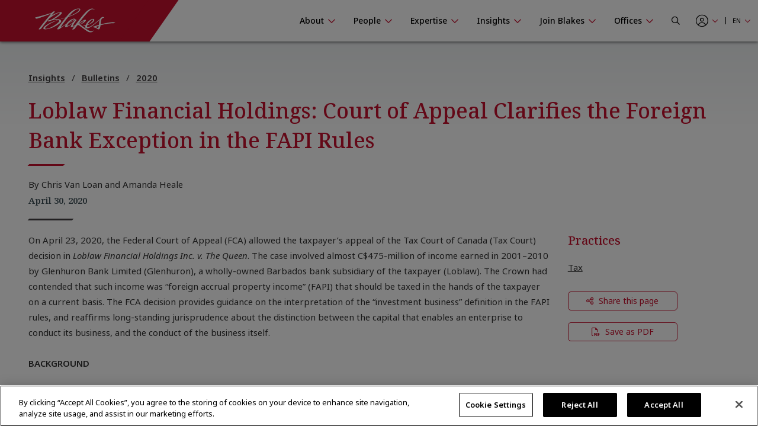

--- FILE ---
content_type: text/css
request_url: https://www.blakes.com/assets/css/common/BLKCC.Video.css?v=4.9
body_size: -269
content:
@keyframes spin{0%{transform:rotate(0deg)}100%{transform:rotate(360deg)}}@keyframes opacityIn{0%{opacity:0}100%{opacity:1}}@keyframes opacityOut{0%{opacity:1}100%{opacity:0}}@keyframes ornamentIn{0%{left:100%}100%{left:-6.25rem}}@keyframes ornamentOut{0%{left:-6.25rem}100%{left:100%}}@media screen and (min-width: 80em){@keyframes ornamentIn{0%{left:100%}100%{left:-16.25rem}}@keyframes ornamentOut{0%{left:-16.25rem}100%{left:100%}}}@media screen and (min-width: 90em){@keyframes ornamentIn{0%{left:100%}100%{left:-22.5rem}}@keyframes ornamentOut{0%{left:-22.5rem}100%{left:100%}}}@media screen and (min-width: 107.5em){@keyframes ornamentIn{0%{left:100%}100%{left:-53.125rem}}@keyframes ornamentOut{0%{left:-53.125rem}100%{left:100%}}}@keyframes expandHeaderNotifications{0%{max-height:0}100%{max-height:31.25rem}}.blk-video-frame-wrapper{height:0;margin:0 0 1.25rem;padding-bottom:56.25%;position:relative;width:100%}.blk-video-frame-wrapper iframe,.blk-video-frame-wrapper .blk-video-frame{background:none rgba(0,0,0,0);position:absolute;top:0;right:0;bottom:0;left:0;width:100%;min-width:100%;min-height:100%}.blk-widget-featurette-img .blk-video-frame-wrapper{margin:0;width:100%;height:auto}.blk-widget-embedded-video-wrapper{margin:0 auto 1.25rem}@media print,screen and (max-width: 35.62375em){.blk-widget-embedded-video-wrapper.float-left{float:none !important}}@media print,screen and (min-width: 40em){.blk-widget-embedded-video-wrapper.float-left{margin-right:1.25rem}}@media print,screen and (min-width: 64em){.blk-widget-embedded-video-wrapper.float-left{margin-right:1.875rem}}@media screen and (min-width: 80em){.blk-widget-embedded-video-wrapper.float-left{margin-right:2.5rem}}@media print,screen and (max-width: 35.62375em){.blk-widget-embedded-video-wrapper.float-right{float:none !important}}@media print,screen and (min-width: 40em){.blk-widget-embedded-video-wrapper.float-right{margin-left:1.25rem}}@media print,screen and (min-width: 64em){.blk-widget-embedded-video-wrapper.float-right{margin-left:1.875rem}}@media screen and (min-width: 80em){.blk-widget-embedded-video-wrapper.float-right{margin-left:2.5rem}}.blk-widget-embedded-video-small-size{max-width:31.25rem}.blk-widget-embedded-video-default-size{max-width:43.75rem}.blk-widget-embedded-video-large-size{max-width:56.25rem}.blk-widget-embedded-video-full-size{max-width:100%}.blk-widget-embedded-video-link{background-repeat:no-repeat;background-size:cover;background-position:center;display:block;height:0;margin:0 0 1.25rem;padding-bottom:56.25%;position:relative}.blk-widget-embedded-video-link:after,.blk-widget-embedded-video-link:before{font-family:"Font Awesome 5 Pro";font-size:1.25rem;font-weight:bold;color:#fff;padding:.3125rem .3125rem .1875rem .3125rem;position:absolute;bottom:0;right:0;margin:0;z-index:1;width:2.8125rem;height:2.375rem;text-align:center}.blk-widget-embedded-video-link:after{background-color:#c8102e;content:""}.blk-widget-embedded-video-link img{display:none}.blk-widget-embedded-video-link.blk-widget-video-script-loading:after{content:""}.blk-widget-embedded-video-link.blk-widget-video-script-loading:before{animation:spin 2s linear infinite;content:"";font-weight:300;z-index:2}.blk-widget-embedded-video-duration{background:#c8102e;color:#fff;display:block;line-height:1;padding:.9375rem;position:absolute;right:0;bottom:0;z-index:3}.blk-widget-embedded-video-title{color:#c8102e;font-family:"Noto Serif",serif;margin-top:0}.blk-widget-embedded-video-description{font-size:.875rem;position:relative;padding-bottom:1.25rem}.blk-widget-embedded-video-description:after{background:#cfd3dc;content:"";display:block;position:absolute;bottom:0;left:0;height:.0625rem;width:3.125rem}.blk-widget-embedded-video-skiplinks{margin-top:1rem}.blk-widget-embedded-video-skiplinks-title{margin-bottom:1rem}.blk-widget-embedded-video-skiplinks-list{margin-bottom:0}
/*# sourceMappingURL=BLKCC.Video.css.map */
